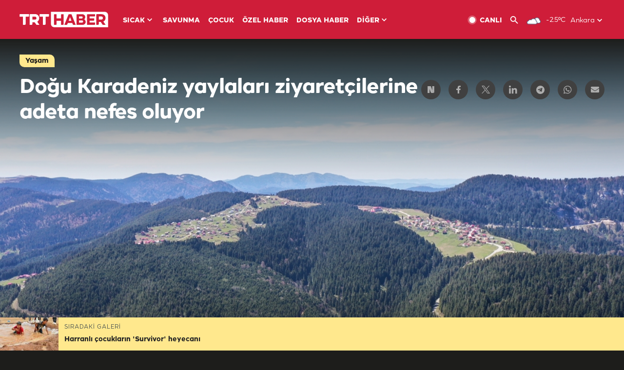

--- FILE ---
content_type: text/html; charset=UTF-8
request_url: https://www.trthaber.com/foto-galeri/dogu-karadeniz-yaylalari-ziyaretcilerine-adeta-nefes-oluyor/35680.html
body_size: 13011
content:
<!DOCTYPE html>
<html lang="tr" prefix="og: http://ogp.me/ns#" class="" >
<head>
<meta http-equiv="Content-Type" content="text/html; charset=utf-8" />
<meta property="fb:pages" content="127630700588623" />
<title>Doğu Karadeniz yaylaları ziyaretçilerine adeta nefes oluyor | TRT Haber Foto Galeri</title>
<meta name="description" content="Doğu Karadeniz&#039;de ilkbaharla yeşeren çayırların uçsuz bucaksız ormanlarla bütünleştiği yaylalar, güzel görüntüler sunuyor." />
<link href="https://trthaberstatic.cdn.wp.trt.com.tr/static/favicon.ico" rel="shortcut icon" type="image/x-icon" />
<link rel="apple-touch-icon" sizes="57x57" href="https://trthaberstatic.cdn.wp.trt.com.tr/static/images/trt-haber-kare-logo-57x57.png">
<link rel="apple-touch-icon" sizes="60x60" href="https://trthaberstatic.cdn.wp.trt.com.tr/static/images/trt-haber-kare-logo-60x60.png">
<link rel="apple-touch-icon" sizes="72x72" href="https://trthaberstatic.cdn.wp.trt.com.tr/static/images/trt-haber-kare-logo-72x72.png">
<link rel="apple-touch-icon" sizes="76x76" href="https://trthaberstatic.cdn.wp.trt.com.tr/static/images/trt-haber-kare-logo-76x76.png">
<link rel="apple-touch-icon" sizes="114x114" href="https://trthaberstatic.cdn.wp.trt.com.tr/static/images/trt-haber-kare-logo-114x114.png">
<link rel="apple-touch-icon" sizes="120x120" href="https://trthaberstatic.cdn.wp.trt.com.tr/static/images/trt-haber-kare-logo-120x120.png">
<link rel="apple-touch-icon" sizes="144x144" href="https://trthaberstatic.cdn.wp.trt.com.tr/static/images/trt-haber-kare-logo-144x144.png">
<link rel="apple-touch-icon" sizes="152x152" href="https://trthaberstatic.cdn.wp.trt.com.tr/static/images/trt-haber-kare-logo-152x152.png">
<link rel="apple-touch-icon" sizes="180x180" href="https://trthaberstatic.cdn.wp.trt.com.tr/static/images/trt-haber-kare-logo-180x180.png">
<link rel="icon" type="image/png" href="https://trthaberstatic.cdn.wp.trt.com.tr/static/images/trt-haber-kare-logo-144x144.png" sizes="144x144">
<link rel="icon" type="image/png" href="https://trthaberstatic.cdn.wp.trt.com.tr/static/images/trt-haber-kare-logo-192x192.png" sizes="192x192">
<meta name="msapplication-square70x70logo" content="https://trthaberstatic.cdn.wp.trt.com.tr/static/images/trt-haber-kare-logo-70x70.png">
<meta name="msapplication-square150x150logo" content="https://trthaberstatic.cdn.wp.trt.com.tr/static/images/trt-haber-kare-logo-150x150.png">
<meta name="msapplication-wide310x150logo" content="https://trthaberstatic.cdn.wp.trt.com.tr/static/images/trt-haber-logo-310x150.png">
<meta name="msapplication-square310x310logo" content="https://trthaberstatic.cdn.wp.trt.com.tr/static/images/trt-haber-kare-logo-310x310.png">
<meta property="og:title" content="Doğu Karadeniz yaylaları ziyaretçilerine adeta nefes oluyor" />
<meta property="og:description" content="Doğu Karadeniz&#039;de ilkbaharla yeşeren çayırların uçsuz bucaksız ormanlarla bütünleştiği yaylalar, güzel görüntüler sunuyor." />
<link rel="image_src" type="image/jpeg" href="https://trthaberstatic.cdn.wp.trt.com.tr/resimler/1584000/duzce-aa-1584513.jpg" />
<link rel="thumbnail" type="image/jpeg" href="https://trthaberstatic.cdn.wp.trt.com.tr/resimler/1584000/duzce-aa-1584513.jpg" />
<meta property="og:image" content="https://trthaberstatic.cdn.wp.trt.com.tr/resimler/1584000/duzce-aa-1584513.jpg" />
<meta name="viewport" content="width=device-width, initial-scale=1.0, shrink-to-fit=no">
<base href="https://www.trthaber.com/" />
<link rel="canonical" href="https://www.trthaber.com/foto-galeri/dogu-karadeniz-yaylalari-ziyaretcilerine-adeta-nefes-oluyor/35680.html"/>
<meta name="google-play-app" content="app-id=com.TRT.TrtHaber">
<meta name="application-name" content="TRT Haber">
<meta name="apple-itunes-app" content="app-id=509983402,app-argument=https://apps.apple.com/tr/app/trt-haber/id509983402">
<meta name="apple-mobile-web-app-title" content="TRT Haber">
<meta name="robots" content="max-image-preview:large">
<meta name="p:domain_verify" content="d84e2d14ad1b4fe58877beb901e5cdcc"/>
<meta name="p:domain_verify" content="a071267efb21000e62681b430866dd61"/>
<meta http-equiv="Accept-CH" content="DPR, Viewport-Width">
<meta name="twitter:card" content="summary_large_image">
<meta name="twitter:site" content="@trthaber">
<meta name="twitter:url" content="https://www.trthaber.com/foto-galeri/dogu-karadeniz-yaylalari-ziyaretcilerine-adeta-nefes-oluyor/35680.html">
<meta name="twitter:title" content="Doğu Karadeniz yaylaları ziyaretçilerine adeta nefes oluyor">
<meta name="twitter:description" content="Doğu Karadeniz&#039;de ilkbaharla yeşeren çayırların uçsuz bucaksız ormanlarla bütünleştiği yaylalar, güzel görüntüler sunuyor.">
<meta name="twitter:image" content="https://trthaberstatic.cdn.wp.trt.com.tr/resimler/1584000/duzce-aa-1584513.jpg">
<meta property="og:url" content="https://www.trthaber.com/foto-galeri/dogu-karadeniz-yaylalari-ziyaretcilerine-adeta-nefes-oluyor/35680.html">
<meta property="og:type" content="article">
<link rel="stylesheet" type="text/css" href="https://trthaberstatic.cdn.wp.trt.com.tr/static/bootstrap-4.5.0/css/bootstrap.min.css?v=594" />
<link rel="stylesheet" type="text/css" href="https://trthaberstatic.cdn.wp.trt.com.tr/static/css/styles.min.css?v=594" />
<link rel="stylesheet" type="text/css" media="screen and (max-width: 576px)" href="https://trthaberstatic.cdn.wp.trt.com.tr/static/css/style-576.min.css?v=594" />
<link rel="stylesheet" type="text/css" media="screen and (min-width: 576.1px) and (max-width: 768px)" href="https://trthaberstatic.cdn.wp.trt.com.tr/static/css/style-576-768.min.css?v=594" />
<link rel="stylesheet" type="text/css" media="screen and (min-width: 576.1px) and (max-width: 1040px)" href="https://trthaberstatic.cdn.wp.trt.com.tr/static/css/style-576-1040.min.css?v=594" />
<link rel="stylesheet" type="text/css" media="screen and (min-width: 768.1px) and (max-width: 1040px)" href="https://trthaberstatic.cdn.wp.trt.com.tr/static/css/style-768-1040.min.css?v=594" />
<link rel="stylesheet" type="text/css" media="screen and (min-width: 1040.1px) and (max-width: 1270px)" href="https://trthaberstatic.cdn.wp.trt.com.tr/static/css/style-1040-1270.min.css?v=594" />
<link rel="stylesheet" type="text/css" media="screen and (min-width: 1270.1px) and (max-width: 1470px)" href="https://trthaberstatic.cdn.wp.trt.com.tr/static/css/style-1270-1470.min.css?v=594" />
<link rel="stylesheet" type="text/css" media="screen and (min-width: 1470.1px)" href="https://trthaberstatic.cdn.wp.trt.com.tr/static/css/style-1470.min.css?v=594" />
<script src="https://trthaberstatic.cdn.wp.trt.com.tr/static/plugins/jquery-3.5.1.min.js" type="text/javascript"></script>
<script type="application/ld+json">
{ 
    "@context" : "http://schema.org",
    "@type" : "Organization",
    "name": "TRT Haber",
    "legalName" : "TRT Haber",
    "url" : "https://www.trthaber.com/",
    "logo": "https://ddei5-0-ctp.trendmicro.com:443/wis/clicktime/v1/query?url=https%3a%2f%2ftrthaberstatic.cdn.wp.trt.com.tr%2fstatic%2fimages%2fnew%2dlogo%2dblack.svg&umid=E8A677EA-ED09-3805-ABEF-1B1D33D2D974&auth=09795f0ed076112d1bf566299a10d0ae0d737571-04d353ff70c12088bbfc6c35c986ccbf450c25f3",
    "foundingDate": "2010",
    "address": {
        "@type": "PostalAddress",
        "streetAddress": "TRT Genel Müdürlüğü, Turan Güneş Bulvarı 06550 Oran, Ankara",
        "addressLocality": "Oran",
        "addressRegion": "ANKARA",
        "postalCode": "06550",
        "addressCountry": "TR"
    },
    "contactPoint" : [
        {
            "@type" : "ContactPoint",
            "telephone" : "+90-4440878",
            "contactType" : "customer support",
            "email": "trthaber@trthaber.com",
            "areaServed" : "TR",
            "availableLanguage" : ["Turkish"]
        },
        {
            "@type" : "ContactPoint",
            "telephone" : "+90-4440878",
            "contactType" : "technical support",
            "email": "trthaber@trthaber.com",
            "areaServed" : "TR",
            "availableLanguage" : ["Turkish"]
        },
        {
            "@type" : "ContactPoint",
            "telephone" : "+90-4440878",
            "email": "trthaber@trthaber.com",
            "contactType" : "sales",
            "areaServed" : "TR",
            "availableLanguage" : ["Turkish"]
        }
    ],
    "sameAs": [
        "https://www.facebook.com/trthaber",
        "https://twitter.com/trthaber",
        "https://www.youtube.com/user/trthaber"
    ]
}
</script>
<!-- Global site tag (gtag.js) - Google Analytics -->
            <script async src="https://www.googletagmanager.com/gtag/js?id=UA-26291030-5"></script>
            <script>
              window.dataLayer = window.dataLayer || [];
              function gtag(){dataLayer.push(arguments);}
              gtag('js', new Date());
            
              gtag('config', 'UA-26291030-5');
            </script>
        <!-- Google Tag Manager -->
            <script>(function(w,d,s,l,i){w[l]=w[l]||[];w[l].push({'gtm.start':
            new Date().getTime(),event:'gtm.js'});var f=d.getElementsByTagName(s)[0],
            j=d.createElement(s),dl=l!='dataLayer'?'&l='+l:'';j.async=true;j.src=
            'https://www.googletagmanager.com/gtm.js?id='+i+dl;f.parentNode.insertBefore(j,f);
            })(window,document,'script','dataLayer','GTM-PCCBKS9');</script>
            <!-- End Google Tag Manager --></head>
<body class="dark">
<!-- Google Tag Manager (noscript) -->
            <noscript><iframe src="https://www.googletagmanager.com/ns.html?id=GTM-PCCBKS9"
            height="0" width="0" style="display:none;visibility:hidden"></iframe></noscript>
            <!-- End Google Tag Manager (noscript) -->        <div class="masthead-ads-container">
            <div class="masthead-ads-wrapper">
                <!-- /112281457/trthaber_970x250_passback -->
<div id='div-gpt-ad-1549658900112-0' style='width:970px; height:250px; margin: 0 auto;'>
</div>            </div>
        </div>
        <!-- HEADER START -->
<div class="header">
        <div class="top-menu-container">
        <div class="mega-menu-button"></div>
        <div class="top-menu-wrapper">
            <a href="https://www.trthaber.com/" target="_self">
                <img class="logo" src="https://trthaberstatic.cdn.wp.trt.com.tr/static/images/logo.svg" width="183" height="32" title="Son Dakika Haberler" alt="Son Dakika Haberler" />
            </a>

                            <!--<img src="https://trthaberstatic.cdn.wp.trt.com.tr/static/images/siyah-kurdele.png" width="21" height="32" class="header-special-icon" />-->
            
                        <ul class="top-menu-left">
                                        <li class="sub">
                            <a href="javascript:void(0);" title="SICAK">
                                SICAK                                <i class="arrow"></i>
                            </a>
                            <ul class="menu-dropdown vertical-scroll one-column left-align">
                                                                    <li>
                                        <a href="https://www.trthaber.com/haber/gundem/" title="GÜNDEM" target="_blank">
                                            GÜNDEM                                        </a>
                                    </li>
                                                                    <li>
                                        <a href="https://www.trthaber.com/haber/turkiye/" title="TÜRKİYE" target="_blank">
                                            TÜRKİYE                                        </a>
                                    </li>
                                                                    <li>
                                        <a href="https://www.trthaber.com/haber/dunya/" title="DÜNYA" target="_blank">
                                            DÜNYA                                        </a>
                                    </li>
                                                                    <li>
                                        <a href="https://www.trthaber.com/haber/turk-dunyasi/" title="TÜRK DÜNYASI" target="_blank">
                                            TÜRK DÜNYASI                                        </a>
                                    </li>
                                                                    <li>
                                        <a href="https://www.trthaber.com/haber/ekonomi/" title="EKONOMİ" target="_blank">
                                            EKONOMİ                                        </a>
                                    </li>
                                                                    <li>
                                        <a href="https://www.trthaber.com/spor/" title="SPOR" target="_blank">
                                            SPOR                                        </a>
                                    </li>
                                                            </ul>
                        </li>
                                                <li >
                            <a href="https://www.trthaber.com/haber/savunma/" title="SAVUNMA" target="_blank">
                                SAVUNMA                            </a>
                        </li>
                                                <li >
                            <a href="https://www.trthaber.com/haber/cocuk/" title="ÇOCUK" target="_blank">
                                ÇOCUK                            </a>
                        </li>
                                                <li >
                            <a href="https://www.trthaber.com/ozel-haberler/" title="ÖZEL HABER" target="_blank">
                                ÖZEL HABER                            </a>
                        </li>
                                                <li >
                            <a href="https://www.trthaber.com/dosya-haberler/" title="DOSYA HABER" target="_blank">
                                DOSYA HABER                            </a>
                        </li>
                                                <li class="sub">
                            <a href="javascript:void(0);" title="DİĞER">
                                DİĞER                                <i class="arrow"></i>
                            </a>
                            <ul class="menu-dropdown vertical-scroll right-align">
                                                                    <li>
                                        <a href="https://www.trthaber.com/son-dakika-haberleri" title="SON HABERLER" target="_blank">
                                            SON HABERLER                                        </a>
                                    </li>
                                                                    <li>
                                        <a href="https://www.trthaber.com/tum-mansetler.html" title="TÜM MANŞETLER" target="_blank">
                                            TÜM MANŞETLER                                        </a>
                                    </li>
                                                                    <li>
                                        <a href="https://www.trthaber.com/fotograf-galerileri.html" title="FOTO FOKUS" target="_blank">
                                            FOTO FOKUS                                        </a>
                                    </li>
                                                                    <li>
                                        <a href="https://www.trthaber.com/haber/dunya-disi/" title="DÜNYA DIŞI" target="_blank">
                                            DÜNYA DIŞI                                        </a>
                                    </li>
                                                                    <li>
                                        <a href="https://www.trthaber.com/video-galerileri.html" title="VİDEO GALERİ" target="_blank">
                                            VİDEO GALERİ                                        </a>
                                    </li>
                                                                    <li>
                                        <a href="https://www.trthaber.com/haber/kultur-sanat/" title="KÜLTÜR-SANAT" target="_blank">
                                            KÜLTÜR-SANAT                                        </a>
                                    </li>
                                                                    <li>
                                        <a href="https://www.trthaber.com/dosya-haberler/" title="DOSYA HABER" target="_blank">
                                            DOSYA HABER                                        </a>
                                    </li>
                                                                    <li>
                                        <a href="https://www.trthaber.com/haber/yasam/" title="YAŞAM" target="_blank">
                                            YAŞAM                                        </a>
                                    </li>
                                                                    <li>
                                        <a href="https://www.trthaber.com/haber/saglik/" title="SAĞLIK" target="_blank">
                                            SAĞLIK                                        </a>
                                    </li>
                                                                    <li>
                                        <a href="https://www.trthaber.com/gezi/" title="GEZİ" target="_blank">
                                            GEZİ                                        </a>
                                    </li>
                                                                    <li>
                                        <a href="https://www.trthaber.com/haber/bilim-teknoloji/" title="TEKNOLOJİ" target="_blank">
                                            TEKNOLOJİ                                        </a>
                                    </li>
                                                                    <li>
                                        <a href="https://www.trthaber.com/haber/cevre/" title="ÇEVRE" target="_blank">
                                            ÇEVRE                                        </a>
                                    </li>
                                                                    <li>
                                        <a href="https://www.trthaber.com/haber/egitim/" title="EĞİTİM" target="_blank">
                                            EĞİTİM                                        </a>
                                    </li>
                                                                    <li>
                                        <a href="https://www.trthaber.com/haber/guncel/" title="GÜNCEL" target="_blank">
                                            GÜNCEL                                        </a>
                                    </li>
                                                                    <li>
                                        <a href="https://www.trthaber.com/haber/cocuk/" title="ÇOCUK" target="_blank">
                                            ÇOCUK                                        </a>
                                    </li>
                                                                    <li>
                                        <a href="https://www.trthaber.com/podcast.html" title="PODCAST" target="_blank">
                                            PODCAST                                        </a>
                                    </li>
                                                                    <li>
                                        <a href="https://www.trthaber.com/hava-durumu.html" title="HAVA DURUMU" target="_blank">
                                            HAVA DURUMU                                        </a>
                                    </li>
                                                                    <li>
                                        <a href="https://www.trthaber.com/trtden-haberler/" title="TRT'DEN HABERLER" target="_blank">
                                            TRT'DEN HABERLER                                        </a>
                                    </li>
                                                                    <li>
                                        <a href="/meteo-uyari/turkiye/bugun" title="HAVA UYARILARI" target="_blank">
                                            HAVA UYARILARI                                        </a>
                                    </li>
                                                                    <li>
                                        <a href="https://www.trthaber.com/trt-akademi/" title="TRT AKADEMİ" target="_blank">
                                            TRT AKADEMİ                                        </a>
                                    </li>
                                                                    <li>
                                        <a href="https://www.trthaber.com/programlar/" title="PROGRAMLAR" target="_blank">
                                            PROGRAMLAR                                        </a>
                                    </li>
                                                                    <li>
                                        <a href="https://www.trthaber.com/haber/trt-arsiv/" title="TRT ARŞİV" target="_blank">
                                            TRT ARŞİV                                        </a>
                                    </li>
                                                            </ul>
                        </li>
                                    </ul>
                        <div class="top-menu-weather-container">
                                <a href="https://www.trthaber.com/ankara-hava-durumu.html" class="site-url">
                    <img src="https://trthaberstatic.cdn.wp.trt.com.tr/static/images/weather-icons/3.png" class="icon" width="30" height="30" alt="Çok Bulutlu" id="headerWeatherIcon" />
                </a>
                                                <a href="https://www.trthaber.com/ankara-hava-durumu.html" class="site-url">
                    <span class="temp" id="headerWeatherTemp">-2.5ºC</span>
                </a>
                                                <span class="city-wrapper">
                    <a href="https://www.trthaber.com/ankara-hava-durumu.html" class="site-url">
                        <span id="headerWeatherCity">Ankara</span>
                    </a>
                    <img src="https://trthaberstatic.cdn.wp.trt.com.tr/static/images/top-menu-weather-down-arrow.svg" id="topMenuWeatherArrow" class="arrow" width="20" height="20"  />
                </span>
                                                <ul id="headerWeatherCityList" class="city-list vertical-scroll">
                                            <li data-val="adana">Adana</li>
                                            <li data-val="adiyaman">Adıyaman</li>
                                            <li data-val="afyonkarahisar">Afyonkarahisar</li>
                                            <li data-val="agri">Ağrı</li>
                                            <li data-val="aksaray">Aksaray</li>
                                            <li data-val="amasya">Amasya</li>
                                            <li data-val="ankara">Ankara</li>
                                            <li data-val="antalya">Antalya</li>
                                            <li data-val="ardahan">Ardahan</li>
                                            <li data-val="artvin">Artvin</li>
                                            <li data-val="aydin">Aydın</li>
                                            <li data-val="balikesir">Balıkesir</li>
                                            <li data-val="bartin">Bartın</li>
                                            <li data-val="batman">Batman</li>
                                            <li data-val="bayburt">Bayburt</li>
                                            <li data-val="bilecik">Bilecik</li>
                                            <li data-val="bingol">Bingöl</li>
                                            <li data-val="bitlis">Bitlis</li>
                                            <li data-val="bolu">Bolu</li>
                                            <li data-val="burdur">Burdur</li>
                                            <li data-val="bursa">Bursa</li>
                                            <li data-val="canakkale">Çanakkale</li>
                                            <li data-val="cankiri">Çankırı</li>
                                            <li data-val="corum">Çorum</li>
                                            <li data-val="denizli">Denizli</li>
                                            <li data-val="diyarbakir">Diyarbakır</li>
                                            <li data-val="duzce">Düzce</li>
                                            <li data-val="edirne">Edirne</li>
                                            <li data-val="elazig">Elazığ</li>
                                            <li data-val="erzincan">Erzincan</li>
                                            <li data-val="erzurum">Erzurum</li>
                                            <li data-val="eskisehir">Eskişehir</li>
                                            <li data-val="gaziantep">Gaziantep</li>
                                            <li data-val="giresun">Giresun</li>
                                            <li data-val="gumushane">Gümüşhane</li>
                                            <li data-val="hakkari">Hakkari</li>
                                            <li data-val="hatay">Hatay</li>
                                            <li data-val="igdir">Iğdır</li>
                                            <li data-val="isparta">Isparta</li>
                                            <li data-val="istanbul">İstanbul</li>
                                            <li data-val="izmir">İzmir</li>
                                            <li data-val="kahramanmaras">Kahramanmaraş</li>
                                            <li data-val="karabuk">Karabük</li>
                                            <li data-val="karaman">Karaman</li>
                                            <li data-val="kars">Kars</li>
                                            <li data-val="kastamonu">Kastamonu</li>
                                            <li data-val="kayseri">Kayseri</li>
                                            <li data-val="kirikkale">Kırıkkale</li>
                                            <li data-val="kirklareli">Kırklareli</li>
                                            <li data-val="kirsehir">Kırşehir</li>
                                            <li data-val="kilis">Kilis</li>
                                            <li data-val="kocaeli">Kocaeli</li>
                                            <li data-val="konya">Konya</li>
                                            <li data-val="kutahya">Kütahya</li>
                                            <li data-val="malatya">Malatya</li>
                                            <li data-val="manisa">Manisa</li>
                                            <li data-val="mardin">Mardin</li>
                                            <li data-val="mersin">Mersin</li>
                                            <li data-val="mugla">Muğla</li>
                                            <li data-val="mus">Muş</li>
                                            <li data-val="nevsehir">Nevşehir</li>
                                            <li data-val="nigde">Niğde</li>
                                            <li data-val="ordu">Ordu</li>
                                            <li data-val="osmaniye">Osmaniye</li>
                                            <li data-val="rize">Rize</li>
                                            <li data-val="sakarya">Sakarya</li>
                                            <li data-val="samsun">Samsun</li>
                                            <li data-val="siirt">Siirt</li>
                                            <li data-val="sinop">Sinop</li>
                                            <li data-val="sivas">Sivas</li>
                                            <li data-val="sanliurfa">Şanlıurfa</li>
                                            <li data-val="sirnak">Şırnak</li>
                                            <li data-val="tekirdag">Tekirdağ</li>
                                            <li data-val="tokat">Tokat</li>
                                            <li data-val="trabzon">Trabzon</li>
                                            <li data-val="tunceli">Tunceli</li>
                                            <li data-val="usak">Uşak</li>
                                            <li data-val="van">Van</li>
                                            <li data-val="yalova">Yalova</li>
                                            <li data-val="yozgat">Yozgat</li>
                                            <li data-val="zonguldak">Zonguldak</li>
                                    </ul>
                            </div>
            <ul class="top-menu-right">
                <li class="top-menu-search-container" id="topMenuSearchBoxContainer">
                    <img src="https://trthaberstatic.cdn.wp.trt.com.tr/static/images/mobile-mega-menu-search-icon.svg" id="topMenuSearchIcon" width="28" height="28" />
                    <input type="hidden" name="token" id="topMenuSearchToken" value="" />
                    <input type="text" name="aranan" id="topMenuSearchInput" placeholder="Arama kelimesi" autocomplete="off">
                    <input type="button" value="" id="topMenuSearchButton" alt="Ara" title="Ara">
                </li>
                <li>
                    <a href="https://www.trthaber.com/canli-yayin-izle.html" title="Canlı TV" class="site-url">
                        <img src="https://trthaberstatic.cdn.wp.trt.com.tr/static/images/menu_live_icon.svg" width="20" height="20" alt="Canlı TV" />
                        <span class="text">CANLI</span>
                    </a>
                </li>
                <li>
                    <a href="javascript:void(0);" id="topMenuSearchUrl" title="Arama">
                        <img src="https://trthaberstatic.cdn.wp.trt.com.tr/static/images/menu_search_icon.svg" width="20" height="20" alt="Arama" />
                    </a>
                </li>
            </ul>
        </div>
    </div>

    <div class="top-menu-placeholder"></div>
    
    <div class="mobile-mega-menu-container">
        <div class="search-container" id="headerMenuSearchBoxContainer">
            <img src="https://trthaberstatic.cdn.wp.trt.com.tr/static/images/mobile-mega-menu-search-icon.svg" id="headerMenuSearchIcon" width="16" height="16" />
            <input type="hidden" name="token" id="headerMenuSearchToken" value="" />
            <input type="text" name="aranan" id="headerMenuSearchInput" placeholder="Arama kelimesi" autocomplete="off">
            <input type="button" value="" id="headerMenuSearchButton" alt="Ara" title="Ara">
        </div>

                <ul class="mobile-menu">
                                <li>
                        <a href="https://www.trthaber.com/arama.html" title="Arama" target="_self">
                            Arama                        </a>
                    </li>
                                                    <li>
                        <a href="/" title="Anasayfa" target="_self">
                            Anasayfa                        </a>
                    </li>
                                                    <li>
                        <a href="https://www.trthaber.com/haber/gundem/" title="Gündem" target="_self">
                            Gündem                        </a>
                    </li>
                                                    <li>
                        <a href="https://www.trthaber.com/haber/turkiye/" title="Türkiye" target="_self">
                            Türkiye                        </a>
                    </li>
                                                    <li>
                        <a href="https://www.trthaber.com/haber/dunya/" title="Dünya" target="_self">
                            Dünya                        </a>
                    </li>
                                                    <li>
                        <a href="https://www.trthaber.com/haber/turk-dunyasi/" title="Türk Dünyası" target="_self">
                            Türk Dünyası                        </a>
                    </li>
                                                    <li>
                        <a href="https://www.trthaber.com/haber/ekonomi/" title="Ekonomi" target="_self">
                            Ekonomi                        </a>
                    </li>
                                                    <li>
                        <a href="https://www.trthaber.com/spor/" title="Spor" target="_self">
                            Spor                        </a>
                    </li>
                                                    <li>
                        <a href="https://www.trthaber.com/haber/savunma/" title="Savunma" target="_self">
                            Savunma                        </a>
                    </li>
                                                    <li>
                        <a href="https://www.trthaber.com/haber/cocuk/" title="Çocuk" target="_self">
                            Çocuk                        </a>
                    </li>
                                                    <li>
                        <a href="https://www.trthaber.com/ozel-haberler/" title="Özel Haber" target="_self">
                            Özel Haber                        </a>
                    </li>
                                                    <li>
                        <a href="https://www.trthaber.com/infografikler/" title="İnfografik" target="_self">
                            İnfografik                        </a>
                    </li>
                                                    <li>
                        <a href="https://www.trthaber.com/haber/interaktif/" title="İnteraktif" target="_self">
                            İnteraktif                        </a>
                    </li>
                                                    <li>
                        <a href="https://www.trthaber.com/hava-durumu.html" title="Hava Durumu" target="_self">
                            Hava Durumu                        </a>
                    </li>
                                                    <li>
                        <a href="/meteo-uyari/turkiye/bugun" title="Hava Uyarıları" target="_self">
                            Hava Uyarıları                        </a>
                    </li>
                                                    <li class="sub">
                        <a href="javascript:void(0);" title="Diğer" target="_self">
                            Diğer                        </a>
                        <ul class="dropdown">
                                                            <li>
                                    <i>-</i>
                                    <a href="https://www.trthaber.com/son-dakika-haberleri" title="Son Haberler" target="_self">
                                        Son Haberler                                    </a>
                                </li>
                                                            <li>
                                    <i>-</i>
                                    <a href="https://www.trthaber.com/tum-mansetler.html" title="Tüm Manşetler" target="_self">
                                        Tüm Manşetler                                    </a>
                                </li>
                                                            <li>
                                    <i>-</i>
                                    <a href="https://www.trthaber.com/fotograf-galerileri.html" title="Foto Fokus" target="_self">
                                        Foto Fokus                                    </a>
                                </li>
                                                            <li>
                                    <i>-</i>
                                    <a href="https://www.trthaber.com/video-galerileri.html" title="Video Galeri" target="_self">
                                        Video Galeri                                    </a>
                                </li>
                                                            <li>
                                    <i>-</i>
                                    <a href="https://www.trthaber.com/dosya-haberler/" title="Dosya Haber" target="_self">
                                        Dosya Haber                                    </a>
                                </li>
                                                            <li>
                                    <i>-</i>
                                    <a href="https://www.trthaber.com/haber/saglik/" title="Sağlık" target="_self">
                                        Sağlık                                    </a>
                                </li>
                                                            <li>
                                    <i>-</i>
                                    <a href="https://www.trthaber.com/haber/yasam/" title="Yaşam" target="_self">
                                        Yaşam                                    </a>
                                </li>
                                                            <li>
                                    <i>-</i>
                                    <a href="https://www.trthaber.com/gezi/" title="Gezi" target="_self">
                                        Gezi                                    </a>
                                </li>
                                                            <li>
                                    <i>-</i>
                                    <a href="https://www.trthaber.com/haber/bilim-teknoloji/" title="Teknoloji" target="_self">
                                        Teknoloji                                    </a>
                                </li>
                                                            <li>
                                    <i>-</i>
                                    <a href="https://www.trthaber.com/haber/egitim/" title="Eğitim" target="_self">
                                        Eğitim                                    </a>
                                </li>
                                                            <li>
                                    <i>-</i>
                                    <a href="https://www.trthaber.com/haber/dunya-disi/" title="Dünya Dışı" target="_self">
                                        Dünya Dışı                                    </a>
                                </li>
                                                            <li>
                                    <i>-</i>
                                    <a href="https://www.trthaber.com/haber/kultur-sanat/" title="Kültür-Sanat" target="_self">
                                        Kültür-Sanat                                    </a>
                                </li>
                                                            <li>
                                    <i>-</i>
                                    <a href="https://www.trthaber.com/haber/cevre/" title="Çevre" target="_self">
                                        Çevre                                    </a>
                                </li>
                                                            <li>
                                    <i>-</i>
                                    <a href="https://www.trthaber.com/haber/guncel/" title="Güncel" target="_self">
                                        Güncel                                    </a>
                                </li>
                                                            <li>
                                    <i>-</i>
                                    <a href="https://www.trthaber.com/podcast.html" title="Podcast" target="_self">
                                        Podcast                                    </a>
                                </li>
                                                            <li>
                                    <i>-</i>
                                    <a href="https://www.trthaber.com/programlar/" title="Programlar" target="_self">
                                        Programlar                                    </a>
                                </li>
                                                            <li>
                                    <i>-</i>
                                    <a href="https://www.trthaber.com/trtden-haberler/" title="TRT'den Haberler" target="_self">
                                        TRT'den Haberler                                    </a>
                                </li>
                                                            <li>
                                    <i>-</i>
                                    <a href="https://www.trthaber.com/trt-akademi/" title="TRT Akademi" target="_self">
                                        TRT Akademi                                    </a>
                                </li>
                                                            <li>
                                    <i>-</i>
                                    <a href="https://www.trthaber.com/haber/trt-arsiv/" title="TRT Arşiv" target="_self">
                                        TRT Arşiv                                    </a>
                                </li>
                                                            <li>
                                    <i>-</i>
                                    <a href="https://www.trthaber.com/yayin-akisi.html" title="Yayın Akışı" target="_self">
                                        Yayın Akışı                                    </a>
                                </li>
                                                            <li>
                                    <i>-</i>
                                    <a href="https://radyo.trt.net.tr/frekanslar" title="Radyo Frekanslarımız" target="_self">
                                        Radyo Frekanslarımız                                    </a>
                                </li>
                                                            <li>
                                    <i>-</i>
                                    <a href="https://www.trthaber.com/sitene_ekle.html" title="Sitene Ekle" target="_self">
                                        Sitene Ekle                                    </a>
                                </li>
                                                            <li>
                                    <i>-</i>
                                    <a href="https://www.trthaber.com/iletisim.html" title="İletişim" target="_self">
                                        İletişim                                    </a>
                                </li>
                                                            <li>
                                    <i>-</i>
                                    <a href="https://www.trthaber.com/gizlilik-politikasi-ve-aydinlatma-metni.html" title="Gizlilik Politikası ve Aydınlatma Metni" target="_self">
                                        Gizlilik Politikası ve Aydınlatma Metni                                    </a>
                                </li>
                                                            <li>
                                    <i>-</i>
                                    <a href="https://www.trthaber.com/kullanim-sartlari.html" title="Kullanım Şartları" target="_self">
                                        Kullanım Şartları                                    </a>
                                </li>
                                                            <li>
                                    <i>-</i>
                                    <a href="https://www.trthaber.com/cerez-politikasi.html" title="Çerez Politikası" target="_self">
                                        Çerez Politikası                                    </a>
                                </li>
                                                    </ul>
                    </li>
                                        </ul>
            </div>

            <div class="mobile-masthead-ads-container">
            <!-- /112281457/TrtHaber_mobil_Masthead -->
<div id='div-gpt-ad-1550130260876-0' style='margin: 0 auto; width: max-content;'>
</div>        </div>
        </div>
<!-- HEADER END -->
<!-- CONTENT START -->
<div class="container mt-lg-0">
    <div class="default-page-container photo-gallery-detail-page-container pt-0" id="galleryPageContainer">

        <div class="gallery-detail-container" id="galleryDetail35680" data-id="35680" data-url="https://www.trthaber.com/foto-galeri/dogu-karadeniz-yaylalari-ziyaretcilerine-adeta-nefes-oluyor/35680.html">
            <input type="hidden" name="page_id" class="page-id" value="35680">
            <input type="hidden" name="page_url" class="page-url" value="https://www.trthaber.com/foto-galeri/dogu-karadeniz-yaylalari-ziyaretcilerine-adeta-nefes-oluyor/35680.html">
            <input type="hidden" name="page_category_id" class="page-category-id" value="8">
            <input type="hidden" name="page_agency_id" class="page-agency-id" value="1">
            <input type="hidden" name="page_title" class="page-title" value="Doğu Karadeniz yaylaları ziyaretçilerine adeta nefes oluyor">
            <input type="hidden" name="page_clear_title" class="page-clear-title" value="Doğu Karadeniz yaylaları ziyaretçilerine adeta nefes oluyor">
            <input type="hidden" name="page_clear_description" class="page-clear-description" value="Doğu Karadeniz&#039;de ilkbaharla yeşeren çayırların uçsuz bucaksız ormanlarla bütünleştiği yaylalar, güzel görüntüler sunuyor.">
            <input type="hidden" name="page_clear_tag_description" class="page-clear-tag-description" value="Doğu Karadeniz&#039;de ilkbaharla yeşeren çayırların uçsuz bucaksız ormanlarla bütünleştiği yaylalar, güzel görüntüler sunuyor.">
            <input type="hidden" name="page_img_url" class="page-img-url" value="https://trthaberstatic.cdn.wp.trt.com.tr/resimler/1584000/duzce-aa-1584513.jpg">
            <input type="hidden" name="page_date" class="page-date" value="2021-05-20 11:47:00">
            <input type="hidden" name="page_added_by_id" class="page-added-by-id" value="259">
            <input type="hidden" name="page_added_by_name" class="page-added-by-name" value="Şeyda Eker">
            <input type="hidden" name="page_edited_by_id" class="page-edited-by-id" value="259">
            <input type="hidden" name="page_edited_by_name" class="page-edited-by-name" value="Şeyda Eker">
            <input type="hidden" name="page_canonical_url" class="page-canonical-url" value="https://www.trthaber.com/foto-galeri/dogu-karadeniz-yaylalari-ziyaretcilerine-adeta-nefes-oluyor/35680.html">
            <input type="hidden" name="page_next_news_id" class="page-next-gallery-id" value="35678">
            <input type="hidden" name="page_next_news_image" class="page-next-gallery-image" value="https://trthaberstatic.cdn.wp.trt.com.tr/resimler/1584000/harranli-cocuklar-aa-1584457_4.jpg">
            <input type="hidden" name="page_next_news_title" class="page-next-gallery-title" value="Harranlı çocukların 'Survivor' heyecanı">
            <div class="top-container">
                <div class="main-photo-container">
                    <div class="yellow-box"></div>

                    <div class="gradient-top"></div>

                    <div class="gradient-bottom"></div>

                    <div class="main-photo-content-wrapper">
                        <div class="main-photo-category-social-container">
                            <a href="https://www.trthaber.com/fotogaleri/yasam/" class="category-link site-url" title="Yaşam">
                                <div class="main-photo-category float-left">Yaşam</div>
                            </a>

                            
                            <div class="native-share-button float-right" data-title="Doğu Karadeniz yaylaları ziyaretçilerine adeta nefes oluyor" data-url="https://www.trthaber.com/foto-galeri/dogu-karadeniz-yaylalari-ziyaretcilerine-adeta-nefes-oluyor/35680.html"></div>

                            <div class="native-share-dialog">
                                <div class="header">
                                    <div class="dialog-title">Paylaş</div>
                                    <div class="close-button">X</div>
                                </div>
                                <div class="targets">
                                    <a href="https://sosyal.teknofest.app/share?text=Doğu Karadeniz yaylaları ziyaretçilerine adeta nefes oluyor%0Ahttps%3A%2F%2Fwww.trthaber.com%2Ffoto-galeri%2Fdogu-karadeniz-yaylalari-ziyaretcilerine-adeta-nefes-oluyor%2F35680.html" class="button nsosyal-button social-share-url site-social-share-url" title="Next Sosyal Paylaş" target="_blank">
                                        <i></i><span>Next Sosyal</span>
                                    </a>

                                    <a href="https://www.facebook.com/sharer.php?u=https://www.trthaber.com/foto-galeri/dogu-karadeniz-yaylalari-ziyaretcilerine-adeta-nefes-oluyor/35680.html&t=Doğu Karadeniz yaylaları ziyaretçilerine adeta nefes oluyor" class="button facebook-button social-share-url site-social-share-url" title="Facebook Paylaş" target="_blank">
                                        <i></i><span>Facebook</span>
                                    </a>

                                    <a href="https://twitter.com/intent/tweet?hashtags=trthaber&original_referer=https%3A%2F%2Fwww.trthaber.com%2Ffoto-galeri%2Fdogu-karadeniz-yaylalari-ziyaretcilerine-adeta-nefes-oluyor%2F35680.html&related=trthaber&text=Do%C4%9Fu+Karadeniz+yaylalar%C4%B1+ziyaret%C3%A7ilerine+adeta+nefes+oluyor&url=https%3A%2F%2Fwww.trthaber.com%2Ffoto-galeri%2Fdogu-karadeniz-yaylalari-ziyaretcilerine-adeta-nefes-oluyor%2F35680.html&via=trthaber" class="button twitter-button social-share-url site-social-share-url" title="Twitter Paylaş" target="_blank">
                                        <i></i><span>Twitter</span>
                                    </a>

                                    <a href="https://www.linkedin.com/shareArticle?mini=true&url=https://www.trthaber.com/foto-galeri/dogu-karadeniz-yaylalari-ziyaretcilerine-adeta-nefes-oluyor/35680.html&title=Doğu Karadeniz yaylaları ziyaretçilerine adeta nefes oluyor" class="button linkedin-button social-share-url site-social-share-url" title="LinkedIn Paylaş" target="_blank">
                                        <i></i><span>LinkedIn</span>
                                    </a>

                                    <a href="https://t.me/share/url?url=https%3A%2F%2Fwww.trthaber.com%2Ffoto-galeri%2Fdogu-karadeniz-yaylalari-ziyaretcilerine-adeta-nefes-oluyor%2F35680.html" class="button linkedin-button social-share-url site-social-share-url" title="Telegram Paylaş" target="_blank">
                                        <i></i><span>Telegram</span>
                                    </a>

                                    <a href="whatsapp://send?text=Doğu Karadeniz yaylaları ziyaretçilerine adeta nefes oluyor https%3A%2F%2Fwww.trthaber.com%2Ffoto-galeri%2Fdogu-karadeniz-yaylalari-ziyaretcilerine-adeta-nefes-oluyor%2F35680.html" class="button whatsapp-button social-share-url site-social-share-url" data-mobile-url="whatsapp://send?text=Doğu Karadeniz yaylaları ziyaretçilerine adeta nefes oluyor https%3A%2F%2Fwww.trthaber.com%2Ffoto-galeri%2Fdogu-karadeniz-yaylalari-ziyaretcilerine-adeta-nefes-oluyor%2F35680.html" data-desktop-url="https://web.whatsapp.com/send?text=Doğu Karadeniz yaylaları ziyaretçilerine adeta nefes oluyor - Devamını Oku: https%3A%2F%2Fwww.trthaber.com%2Ffoto-galeri%2Fdogu-karadeniz-yaylalari-ziyaretcilerine-adeta-nefes-oluyor%2F35680.html" data-action="share/whatsapp/share" title="WhatsApp Paylaş" target="_blank">
                                        <i></i><span>WhatsApp</span>
                                    </a>

                                    <a href="mailto:?subject=TRT Haber Paylaşılan&body=Doğu Karadeniz yaylaları ziyaretçilerine adeta nefes oluyor - Devamını Oku: https://www.trthaber.com/foto-galeri/dogu-karadeniz-yaylalari-ziyaretcilerine-adeta-nefes-oluyor/35680.html" class="button email-button social-share-url site-social-share-url" title="E-Posta Paylaş" target="_blank">
                                        <i></i><span>E-Posta</span>
                                    </a>
                                </div>
                                <div class="link">
                                    <input type="text" value="https://www.trthaber.com/foto-galeri/dogu-karadeniz-yaylalari-ziyaretcilerine-adeta-nefes-oluyor/35680.html" class="share-copy-url" id="copyUrlElement">
                                    <div class="copy-link" onclick="copySocialUrl(this,'copyUrlElement')">Kopyala</div>
                                </div>
                            </div>
                        </div>

                        <div class="main-photo-title-social-container">
                            <h1 class="main-photo-title">Doğu Karadeniz yaylaları ziyaretçilerine adeta nefes oluyor</h1>

                            <div class="social-links-container">
                                <ul>
                                    <li>
                                        <a href="https://sosyal.teknofest.app/share?text=Doğu Karadeniz yaylaları ziyaretçilerine adeta nefes oluyor%0Ahttps%3A%2F%2Fwww.trthaber.com%2Ffoto-galeri%2Fdogu-karadeniz-yaylalari-ziyaretcilerine-adeta-nefes-oluyor%2F35680.html" class="social-share-url site-social-share-url" title="Next Sosyal Paylaş" target="_blank">
                                            <span class="nsosyal"></span>
                                        </a>
                                    </li>
                                    <li>
                                        <a href="https://www.facebook.com/sharer.php?u=https://www.trthaber.com/foto-galeri/dogu-karadeniz-yaylalari-ziyaretcilerine-adeta-nefes-oluyor/35680.html&t=Doğu Karadeniz yaylaları ziyaretçilerine adeta nefes oluyor" class="social-share-url site-social-share-url" title="Facebook Paylaş" target="_blank">
                                            <span class="facebook"></span>
                                        </a>
                                    </li>
                                    <li>
                                        <a href="https://twitter.com/intent/tweet?hashtags=trthaber&original_referer=https%3A%2F%2Fwww.trthaber.com%2Ffoto-galeri%2Fdogu-karadeniz-yaylalari-ziyaretcilerine-adeta-nefes-oluyor%2F35680.html&related=trthaber&text=Do%C4%9Fu+Karadeniz+yaylalar%C4%B1+ziyaret%C3%A7ilerine+adeta+nefes+oluyor&url=https%3A%2F%2Fwww.trthaber.com%2Ffoto-galeri%2Fdogu-karadeniz-yaylalari-ziyaretcilerine-adeta-nefes-oluyor%2F35680.html&via=trthaber" class="social-share-url site-social-share-url" title="Twitter Paylaş" target="_blank">
                                            <span class="twitter"></span>
                                        </a>
                                    </li>
                                    <li>
                                        <a href="https://www.linkedin.com/shareArticle?mini=true&url=https://www.trthaber.com/foto-galeri/dogu-karadeniz-yaylalari-ziyaretcilerine-adeta-nefes-oluyor/35680.html&title=Doğu Karadeniz yaylaları ziyaretçilerine adeta nefes oluyor" class="social-share-url site-social-share-url" title="LinkedIn Paylaş" target="_blank">
                                            <span class="linkedin"></span>
                                        </a>
                                    </li>
                                    <li>
                                        <a href="https://t.me/share/url?url=https%3A%2F%2Fwww.trthaber.com%2Ffoto-galeri%2Fdogu-karadeniz-yaylalari-ziyaretcilerine-adeta-nefes-oluyor%2F35680.html" class="social-share-url site-social-share-url" title="Telegram Paylaş" target="_blank">
                                            <span class="telegram"></span>
                                        </a>
                                    </li>
                                    <li>
                                        <a href="whatsapp://send?text=Doğu Karadeniz yaylaları ziyaretçilerine adeta nefes oluyor https%3A%2F%2Fwww.trthaber.com%2Ffoto-galeri%2Fdogu-karadeniz-yaylalari-ziyaretcilerine-adeta-nefes-oluyor%2F35680.html" class="social-share-url site-social-share-url" data-mobile-url="whatsapp://send?text=Doğu Karadeniz yaylaları ziyaretçilerine adeta nefes oluyor https%3A%2F%2Fwww.trthaber.com%2Ffoto-galeri%2Fdogu-karadeniz-yaylalari-ziyaretcilerine-adeta-nefes-oluyor%2F35680.html" data-desktop-url="https://web.whatsapp.com/send?text=Doğu Karadeniz yaylaları ziyaretçilerine adeta nefes oluyor - Devamını Oku: https%3A%2F%2Fwww.trthaber.com%2Ffoto-galeri%2Fdogu-karadeniz-yaylalari-ziyaretcilerine-adeta-nefes-oluyor%2F35680.html" data-action="share/whatsapp/share" title="Whatsapp Paylaş" target="_blank">
                                            <span class="whatsapp"></span>
                                        </a>
                                    </li>
                                    <li>
                                        <a href="mailto:?subject=TRT Haber Paylaşılan&body=Doğu Karadeniz yaylaları ziyaretçilerine adeta nefes oluyor - Devamını Oku: https://www.trthaber.com/foto-galeri/dogu-karadeniz-yaylalari-ziyaretcilerine-adeta-nefes-oluyor/35680.html" class="social-share-url site-social-share-url" title="E-Posta Paylaş" target="_blank">
                                            <span class="email"></span>
                                        </a>
                                    </li>
                                </ul>
                            </div>
                        </div>

                        <picture>
                            <source data-srcset="https://trthaberstatic.cdn.wp.trt.com.tr/resimler/1584000/1584514_2.jpg" media="(max-width: 640px)">
                            <source data-srcset="https://trthaberstatic.cdn.wp.trt.com.tr/resimler/1584000/1584514.jpg">
                            <img src="https://trthaberstatic.cdn.wp.trt.com.tr/static/images/lazyload-placeholder-1280x720.png" data-src="https://trthaberstatic.cdn.wp.trt.com.tr/resimler/1584000/1584514.jpg" alt="" class="lazyload main-photo" width="1280" height="720">
                        </picture>

                        <div class="main-photo-time-source-description-container">
                            <div class="main-photo-time-source"><time datetime="2021-05-20 11:47">20.05.2021 11:47</time><i></i>AA</div>

                            <div class="main-photo-description">
                                Doğu Karadeniz'de ilkbaharla yeşeren çayırların uçsuz bucaksız ormanlarla bütünleştiği yaylalar, güzel görüntüler sunuyor.                            </div>

                            
                                                            <div class="gallery-tags">
                                    <div class="title">Etiketler : </div>
                                    <div class="tags">
                                                                                    <a href="https://www.trthaber.com/galeri-etiket/hava-sicakliklari/" title="Hava Sıcaklıkları" class="site-url">Hava Sıcaklıkları</a>
                                                                                    <a href="https://www.trthaber.com/galeri-etiket/karadeniz-bolgesi/" title="Karadeniz Bölgesi" class="site-url">Karadeniz Bölgesi</a>
                                                                            </div>
                                </div>
                                                    </div>
                    </div>
                </div>

                <div class="tablet-social-links-container">
                    <ul>
                        <li>
                            <a href="https://sosyal.teknofest.app/share?text=Doğu Karadeniz yaylaları ziyaretçilerine adeta nefes oluyor%0Ahttps%3A%2F%2Fwww.trthaber.com%2Ffoto-galeri%2Fdogu-karadeniz-yaylalari-ziyaretcilerine-adeta-nefes-oluyor%2F35680.html" class="social-share-url site-social-share-url" title="Next Sosyal Paylaş" target="_blank">
                                <span class="nsosyal"></span>
                            </a>
                        </li>
                        <li>
                            <a href="https://www.facebook.com/sharer.php?u=https://www.trthaber.com/foto-galeri/dogu-karadeniz-yaylalari-ziyaretcilerine-adeta-nefes-oluyor/35680.html&t=Doğu Karadeniz yaylaları ziyaretçilerine adeta nefes oluyor" class="social-share-url site-social-share-url" title="Facebook Paylaş" target="_blank">
                                <span class="facebook"></span>
                            </a>
                        </li>
                        <li>
                            <a href="https://twitter.com/intent/tweet?hashtags=trthaber&original_referer=https%3A%2F%2Fwww.trthaber.com%2Ffoto-galeri%2Fdogu-karadeniz-yaylalari-ziyaretcilerine-adeta-nefes-oluyor%2F35680.html&related=trthaber&text=Do%C4%9Fu+Karadeniz+yaylalar%C4%B1+ziyaret%C3%A7ilerine+adeta+nefes+oluyor&url=https%3A%2F%2Fwww.trthaber.com%2Ffoto-galeri%2Fdogu-karadeniz-yaylalari-ziyaretcilerine-adeta-nefes-oluyor%2F35680.html&via=trthaber" class="social-share-url site-social-share-url" title="Twitter Paylaş" target="_blank">
                                <span class="twitter"></span>
                            </a>
                        </li>
                        <li>
                            <a href="https://www.linkedin.com/shareArticle?mini=true&url=https://www.trthaber.com/foto-galeri/dogu-karadeniz-yaylalari-ziyaretcilerine-adeta-nefes-oluyor/35680.html&title=Doğu Karadeniz yaylaları ziyaretçilerine adeta nefes oluyor" class="social-share-url site-social-share-url" title="LinkedIn Paylaş" target="_blank">
                                <span class="linkedin"></span>
                            </a>
                        </li>
                        <li>
                            <a href="https://t.me/share/url?url=https%3A%2F%2Fwww.trthaber.com%2Ffoto-galeri%2Fdogu-karadeniz-yaylalari-ziyaretcilerine-adeta-nefes-oluyor%2F35680.html" class="social-share-url site-social-share-url" title="Telegram Paylaş" target="_blank">
                                <span class="telegram"></span>
                            </a>
                        </li>
                        <li>
                            <a href="whatsapp://send?text=Doğu Karadeniz yaylaları ziyaretçilerine adeta nefes oluyor https%3A%2F%2Fwww.trthaber.com%2Ffoto-galeri%2Fdogu-karadeniz-yaylalari-ziyaretcilerine-adeta-nefes-oluyor%2F35680.html" class="social-share-url site-social-share-url" data-mobile-url="whatsapp://send?text=Doğu Karadeniz yaylaları ziyaretçilerine adeta nefes oluyor https%3A%2F%2Fwww.trthaber.com%2Ffoto-galeri%2Fdogu-karadeniz-yaylalari-ziyaretcilerine-adeta-nefes-oluyor%2F35680.html" data-desktop-url="https://web.whatsapp.com/send?text=Doğu Karadeniz yaylaları ziyaretçilerine adeta nefes oluyor - Devamını Oku: https%3A%2F%2Fwww.trthaber.com%2Ffoto-galeri%2Fdogu-karadeniz-yaylalari-ziyaretcilerine-adeta-nefes-oluyor%2F35680.html" data-action="share/whatsapp/share" title="Whatsapp Paylaş" target="_blank">
                                <span class="whatsapp"></span>
                            </a>
                        </li>
                        <li>
                            <a href="mailto:?subject=TRT Haber Paylaşılan&body=Doğu Karadeniz yaylaları ziyaretçilerine adeta nefes oluyor - Devamını Oku: https://www.trthaber.com/foto-galeri/dogu-karadeniz-yaylalari-ziyaretcilerine-adeta-nefes-oluyor/35680.html" class="social-share-url site-social-share-url" title="E-Posta Paylaş" target="_blank">
                                <span class="email"></span>
                            </a>
                        </li>
                    </ul>
                </div>
            </div>

                            <div class="bottom-container">
                                            <div class="gallery-photo-container" id="item_35680_1" data-id="35680_1" data-url="https://www.trthaber.com/foto-galeri/dogu-karadeniz-yaylalari-ziyaretcilerine-adeta-nefes-oluyor/35680/sayfa-1.html">
                            <picture>
                                <source data-srcset="https://trthaberstatic.cdn.wp.trt.com.tr/resimler/1584000/1584515_2.jpg" media="(max-width: 640px)">
                                <source data-srcset="https://trthaberstatic.cdn.wp.trt.com.tr/resimler/1584000/1584515.jpg">
                                <img src="https://trthaberstatic.cdn.wp.trt.com.tr/static/images/lazyload-placeholder-1280x720.png" data-src="https://trthaberstatic.cdn.wp.trt.com.tr/resimler/1584000/1584515.jpg" alt="" class="lazyload gallery-photo" width="1280" height="720">
                            </picture>
                            <div class="text-frame">
                                <div class="counter">1</div>
                                <div class="title-description-container">
                                    <div class="title"></div>
                                    <div class="description">Uçsuz bucaksız ladin ve köknar ormanları ile buluşan çayırlar adeta bir tablo gibi yeşilin her tonunu gözler önüne seriyor.</div>
                                </div>
                            </div>
                        </div>
                                                <div class="gallery-photo-container" id="item_35680_2" data-id="35680_2" data-url="https://www.trthaber.com/foto-galeri/dogu-karadeniz-yaylalari-ziyaretcilerine-adeta-nefes-oluyor/35680/sayfa-2.html">
                            <picture>
                                <source data-srcset="https://trthaberstatic.cdn.wp.trt.com.tr/resimler/1584000/1584516_2.jpg" media="(max-width: 640px)">
                                <source data-srcset="https://trthaberstatic.cdn.wp.trt.com.tr/resimler/1584000/1584516.jpg">
                                <img src="https://trthaberstatic.cdn.wp.trt.com.tr/static/images/lazyload-placeholder-1280x720.png" data-src="https://trthaberstatic.cdn.wp.trt.com.tr/resimler/1584000/1584516.jpg" alt="" class="lazyload gallery-photo" width="1280" height="720">
                            </picture>
                            <div class="text-frame">
                                <div class="counter">2</div>
                                <div class="title-description-container">
                                    <div class="title"></div>
                                    <div class="description">Açan mor ve sarı renkli orman gülleriyle ayrı güzelliğe bürünen Doğu Karadeniz yaylaları, temiz havasıyla da ziyaretçilerine adeta nefes oluyor.</div>
                                </div>
                            </div>
                        </div>
                                                <div class="gallery-photo-container" id="item_35680_3" data-id="35680_3" data-url="https://www.trthaber.com/foto-galeri/dogu-karadeniz-yaylalari-ziyaretcilerine-adeta-nefes-oluyor/35680/sayfa-3.html">
                            <picture>
                                <source data-srcset="https://trthaberstatic.cdn.wp.trt.com.tr/resimler/1584000/1584517_2.jpg" media="(max-width: 640px)">
                                <source data-srcset="https://trthaberstatic.cdn.wp.trt.com.tr/resimler/1584000/1584517.jpg">
                                <img src="https://trthaberstatic.cdn.wp.trt.com.tr/static/images/lazyload-placeholder-1280x720.png" data-src="https://trthaberstatic.cdn.wp.trt.com.tr/resimler/1584000/1584517.jpg" alt="" class="lazyload gallery-photo" width="1280" height="720">
                            </picture>
                            <div class="text-frame">
                                <div class="counter">3</div>
                                <div class="title-description-container">
                                    <div class="title"></div>
                                    <div class="description">Giresun`un Kümbet, Kulakkaya ve Bektaş yaylaları da yüksek tepelerinde kar olmasına rağmen yeşilin tonlarına bürünmüş durumda.</div>
                                </div>
                            </div>
                        </div>
                                                <div class="gallery-photo-container" id="item_35680_4" data-id="35680_4" data-url="https://www.trthaber.com/foto-galeri/dogu-karadeniz-yaylalari-ziyaretcilerine-adeta-nefes-oluyor/35680/sayfa-4.html">
                            <picture>
                                <source data-srcset="https://trthaberstatic.cdn.wp.trt.com.tr/resimler/1584000/1584518_2.jpg" media="(max-width: 640px)">
                                <source data-srcset="https://trthaberstatic.cdn.wp.trt.com.tr/resimler/1584000/1584518.jpg">
                                <img src="https://trthaberstatic.cdn.wp.trt.com.tr/static/images/lazyload-placeholder-1280x720.png" data-src="https://trthaberstatic.cdn.wp.trt.com.tr/resimler/1584000/1584518.jpg" alt="" class="lazyload gallery-photo" width="1280" height="720">
                            </picture>
                            <div class="text-frame">
                                <div class="counter">4</div>
                                <div class="title-description-container">
                                    <div class="title"></div>
                                    <div class="description">Doğada huzur bulmak isteyenlerin ilk tercihleri arasında yer alan bu yaylalar, Kovid-19 salgını nedeniyle ilkbaharda sessiz kaldı.</div>
                                </div>
                            </div>
                        </div>
                                                <div class="gallery-photo-container" id="item_35680_5" data-id="35680_5" data-url="https://www.trthaber.com/foto-galeri/dogu-karadeniz-yaylalari-ziyaretcilerine-adeta-nefes-oluyor/35680/sayfa-5.html">
                            <picture>
                                <source data-srcset="https://trthaberstatic.cdn.wp.trt.com.tr/resimler/1584000/1584519_2.jpg" media="(max-width: 640px)">
                                <source data-srcset="https://trthaberstatic.cdn.wp.trt.com.tr/resimler/1584000/1584519.jpg">
                                <img src="https://trthaberstatic.cdn.wp.trt.com.tr/static/images/lazyload-placeholder-1280x720.png" data-src="https://trthaberstatic.cdn.wp.trt.com.tr/resimler/1584000/1584519.jpg" alt="" class="lazyload gallery-photo" width="1280" height="720">
                            </picture>
                            <div class="text-frame">
                                <div class="counter">5</div>
                                <div class="title-description-container">
                                    <div class="title"></div>
                                    <div class="description">Doğa harikası yaylalar, kontrollü normalleşmeyle birlikte tabiatın uyanışına şahit olmak isteyenleri ağırlayacağı günleri bekliyor.</div>
                                </div>
                            </div>
                        </div>
                                                <div class="gallery-photo-container" id="item_35680_6" data-id="35680_6" data-url="https://www.trthaber.com/foto-galeri/dogu-karadeniz-yaylalari-ziyaretcilerine-adeta-nefes-oluyor/35680/sayfa-6.html">
                            <picture>
                                <source data-srcset="https://trthaberstatic.cdn.wp.trt.com.tr/resimler/1584000/1584520_2.jpg" media="(max-width: 640px)">
                                <source data-srcset="https://trthaberstatic.cdn.wp.trt.com.tr/resimler/1584000/1584520.jpg">
                                <img src="https://trthaberstatic.cdn.wp.trt.com.tr/static/images/lazyload-placeholder-1280x720.png" data-src="https://trthaberstatic.cdn.wp.trt.com.tr/resimler/1584000/1584520.jpg" alt="" class="lazyload gallery-photo" width="1280" height="720">
                            </picture>
                            <div class="text-frame">
                                <div class="counter">6</div>
                                <div class="title-description-container">
                                    <div class="title"></div>
                                    <div class="description">Giresun Kültür ve Turizm Müdürü Kemal Gürgenci, kentin yaylarında doğanın canlanmasıyla insanların içini rahatlatacak görüntülerin oluştuğunu söyledi.</div>
                                </div>
                            </div>
                        </div>
                                                <div class="gallery-photo-container" id="item_35680_7" data-id="35680_7" data-url="https://www.trthaber.com/foto-galeri/dogu-karadeniz-yaylalari-ziyaretcilerine-adeta-nefes-oluyor/35680/sayfa-7.html">
                            <picture>
                                <source data-srcset="https://trthaberstatic.cdn.wp.trt.com.tr/resimler/1584000/1584521_2.jpg" media="(max-width: 640px)">
                                <source data-srcset="https://trthaberstatic.cdn.wp.trt.com.tr/resimler/1584000/1584521.jpg">
                                <img src="https://trthaberstatic.cdn.wp.trt.com.tr/static/images/lazyload-placeholder-1280x720.png" data-src="https://trthaberstatic.cdn.wp.trt.com.tr/resimler/1584000/1584521.jpg" alt="" class="lazyload gallery-photo" width="1280" height="720">
                            </picture>
                            <div class="text-frame">
                                <div class="counter">7</div>
                                <div class="title-description-container">
                                    <div class="title"></div>
                                    <div class="description">Yeşilin, mavinin ve beyazın farklı tonlarını şu anda yaylalarda görmenin mümkün olduğunu ifade eden Gürgenci, "Yaylalarda tepelerin bazı bölümleri hala beyaz karlar altında. Çayırlar ise yeşile bürünmüş, gökyüzünün maviliği ise burada bir başka. Üç rengin iç içe geçtiği bir tabiat güzelliğini görmek mümkün." dedi.</div>
                                </div>
                            </div>
                        </div>
                                                <div class="gallery-photo-container" id="item_35680_8" data-id="35680_8" data-url="https://www.trthaber.com/foto-galeri/dogu-karadeniz-yaylalari-ziyaretcilerine-adeta-nefes-oluyor/35680/sayfa-8.html">
                            <picture>
                                <source data-srcset="https://trthaberstatic.cdn.wp.trt.com.tr/resimler/1584000/1584522_2.jpg" media="(max-width: 640px)">
                                <source data-srcset="https://trthaberstatic.cdn.wp.trt.com.tr/resimler/1584000/1584522.jpg">
                                <img src="https://trthaberstatic.cdn.wp.trt.com.tr/static/images/lazyload-placeholder-1280x720.png" data-src="https://trthaberstatic.cdn.wp.trt.com.tr/resimler/1584000/1584522.jpg" alt="" class="lazyload gallery-photo" width="1280" height="720">
                            </picture>
                            <div class="text-frame">
                                <div class="counter">8</div>
                                <div class="title-description-container">
                                    <div class="title"></div>
                                    <div class="description">Gürgenci, Giresun yaylalarının ziyaretçilerin gözlerini hoş tutacak birçok güzelliğe sahip olduğunu belirterek, "Bu görsel şölene kontrollü normalleşmeyle insanların tekrar kavuşacağını düşünüyoruz." diye konuştu.</div>
                                </div>
                            </div>
                        </div>
                                                <div class="gallery-photo-container" id="item_35680_9" data-id="35680_9" data-url="https://www.trthaber.com/foto-galeri/dogu-karadeniz-yaylalari-ziyaretcilerine-adeta-nefes-oluyor/35680/sayfa-9.html">
                            <picture>
                                <source data-srcset="https://trthaberstatic.cdn.wp.trt.com.tr/resimler/1584000/1584523_2.jpg" media="(max-width: 640px)">
                                <source data-srcset="https://trthaberstatic.cdn.wp.trt.com.tr/resimler/1584000/1584523.jpg">
                                <img src="https://trthaberstatic.cdn.wp.trt.com.tr/static/images/lazyload-placeholder-1280x720.png" data-src="https://trthaberstatic.cdn.wp.trt.com.tr/resimler/1584000/1584523.jpg" alt="" class="lazyload gallery-photo" width="1280" height="720">
                            </picture>
                            <div class="text-frame">
                                <div class="counter">9</div>
                                <div class="title-description-container">
                                    <div class="title"></div>
                                    <div class="description"></div>
                                </div>
                            </div>
                        </div>
                                                <div class="gallery-photo-container" id="item_35680_10" data-id="35680_10" data-url="https://www.trthaber.com/foto-galeri/dogu-karadeniz-yaylalari-ziyaretcilerine-adeta-nefes-oluyor/35680/sayfa-10.html">
                            <picture>
                                <source data-srcset="https://trthaberstatic.cdn.wp.trt.com.tr/resimler/1584000/1584524_2.jpg" media="(max-width: 640px)">
                                <source data-srcset="https://trthaberstatic.cdn.wp.trt.com.tr/resimler/1584000/1584524.jpg">
                                <img src="https://trthaberstatic.cdn.wp.trt.com.tr/static/images/lazyload-placeholder-1280x720.png" data-src="https://trthaberstatic.cdn.wp.trt.com.tr/resimler/1584000/1584524.jpg" alt="" class="lazyload gallery-photo" width="1280" height="720">
                            </picture>
                            <div class="text-frame">
                                <div class="counter">10</div>
                                <div class="title-description-container">
                                    <div class="title"></div>
                                    <div class="description"></div>
                                </div>
                            </div>
                        </div>
                                                <div class="gallery-photo-container" id="item_35680_11" data-id="35680_11" data-url="https://www.trthaber.com/foto-galeri/dogu-karadeniz-yaylalari-ziyaretcilerine-adeta-nefes-oluyor/35680/sayfa-11.html">
                            <picture>
                                <source data-srcset="https://trthaberstatic.cdn.wp.trt.com.tr/resimler/1584000/1584525_2.jpg" media="(max-width: 640px)">
                                <source data-srcset="https://trthaberstatic.cdn.wp.trt.com.tr/resimler/1584000/1584525.jpg">
                                <img src="https://trthaberstatic.cdn.wp.trt.com.tr/static/images/lazyload-placeholder-1280x720.png" data-src="https://trthaberstatic.cdn.wp.trt.com.tr/resimler/1584000/1584525.jpg" alt="" class="lazyload gallery-photo" width="1280" height="720">
                            </picture>
                            <div class="text-frame">
                                <div class="counter">11</div>
                                <div class="title-description-container">
                                    <div class="title"></div>
                                    <div class="description"></div>
                                </div>
                            </div>
                        </div>
                                                <div class="gallery-photo-container" id="item_35680_12" data-id="35680_12" data-url="https://www.trthaber.com/foto-galeri/dogu-karadeniz-yaylalari-ziyaretcilerine-adeta-nefes-oluyor/35680/sayfa-12.html">
                            <picture>
                                <source data-srcset="https://trthaberstatic.cdn.wp.trt.com.tr/resimler/1584000/1584526_2.jpg" media="(max-width: 640px)">
                                <source data-srcset="https://trthaberstatic.cdn.wp.trt.com.tr/resimler/1584000/1584526.jpg">
                                <img src="https://trthaberstatic.cdn.wp.trt.com.tr/static/images/lazyload-placeholder-1280x720.png" data-src="https://trthaberstatic.cdn.wp.trt.com.tr/resimler/1584000/1584526.jpg" alt="" class="lazyload gallery-photo" width="1280" height="720">
                            </picture>
                            <div class="text-frame">
                                <div class="counter">12</div>
                                <div class="title-description-container">
                                    <div class="title"></div>
                                    <div class="description"></div>
                                </div>
                            </div>
                        </div>
                                                <div class="gallery-photo-container" id="item_35680_13" data-id="35680_13" data-url="https://www.trthaber.com/foto-galeri/dogu-karadeniz-yaylalari-ziyaretcilerine-adeta-nefes-oluyor/35680/sayfa-13.html">
                            <picture>
                                <source data-srcset="https://trthaberstatic.cdn.wp.trt.com.tr/resimler/1584000/1584527_2.jpg" media="(max-width: 640px)">
                                <source data-srcset="https://trthaberstatic.cdn.wp.trt.com.tr/resimler/1584000/1584527.jpg">
                                <img src="https://trthaberstatic.cdn.wp.trt.com.tr/static/images/lazyload-placeholder-1280x720.png" data-src="https://trthaberstatic.cdn.wp.trt.com.tr/resimler/1584000/1584527.jpg" alt="" class="lazyload gallery-photo" width="1280" height="720">
                            </picture>
                            <div class="text-frame">
                                <div class="counter">13</div>
                                <div class="title-description-container">
                                    <div class="title"></div>
                                    <div class="description"></div>
                                </div>
                            </div>
                        </div>
                                                <div class="gallery-photo-container" id="item_35680_14" data-id="35680_14" data-url="https://www.trthaber.com/foto-galeri/dogu-karadeniz-yaylalari-ziyaretcilerine-adeta-nefes-oluyor/35680/sayfa-14.html">
                            <picture>
                                <source data-srcset="https://trthaberstatic.cdn.wp.trt.com.tr/resimler/1584000/1584528_2.jpg" media="(max-width: 640px)">
                                <source data-srcset="https://trthaberstatic.cdn.wp.trt.com.tr/resimler/1584000/1584528.jpg">
                                <img src="https://trthaberstatic.cdn.wp.trt.com.tr/static/images/lazyload-placeholder-1280x720.png" data-src="https://trthaberstatic.cdn.wp.trt.com.tr/resimler/1584000/1584528.jpg" alt="" class="lazyload gallery-photo" width="1280" height="720">
                            </picture>
                            <div class="text-frame">
                                <div class="counter">14</div>
                                <div class="title-description-container">
                                    <div class="title"></div>
                                    <div class="description"></div>
                                </div>
                            </div>
                        </div>
                                        </div>
                        </div>

        <div class="more-post" id="morePost" data-id="35680" data-categoryid="8">Yükleniyor lütfen bekleyiniz</div>
    </div>

        <div class="next-gallery-container" data-id="35678">
        <img src="https://trthaberstatic.cdn.wp.trt.com.tr/resimler/1584000/harranli-cocuklar-aa-1584457_4.jpg" />
        <div class="title-container">
            <div class="title">SIRADAKİ GALERİ</div>
            <div class="gallery-title">Harranlı çocukların 'Survivor' heyecanı</div>
        </div>
    </div>
    
    <div id="scrollPagination"></div>
</div>
<!-- CONTENT END -->



<!-- Bootstrap core JavaScript
================================================== -->
<script src="https://trthaberstatic.cdn.wp.trt.com.tr/static/plugins/jquery.md5.js" type="text/javascript"></script>
<script src="https://trthaberstatic.cdn.wp.trt.com.tr/static/plugins/lazysizes.min.js" async=""></script>
<script type="text/javascript">
    var _defaultResimsiz = "https://trthaberstatic.cdn.wp.trt.com.tr/static/images/resimsiz/default.jpg";
    var baseUrl = "https://www.trthaber.com/";
    var pageDetailStatsUrl = "https://istatistik.trthaber.com/service/api/stats";
    var generalStatsUrl = "https://istatistik.trthaber.com/service/api/stats/all";
    var statsIpUrl = "https://istatistik.trthaber.com/service/api/get-ip-address";
</script>
<script src="https://trthaberstatic.cdn.wp.trt.com.tr/static/scripts/plugins.min.js?v=594"></script>
<script type="text/javascript">
                            var currentPage = 0;
                            var runningUrl = "https://www.trthaber.com/";
                            var galleryCategoryId = 8;
                            var galleryAgencyId = "1";
                            var galleryId = 35680;
                            var galleryTitleEncoded = "Do%C4%9Fu+Karadeniz+yaylalar%C4%B1+ziyaret%C3%A7ilerine+adeta+nefes+oluyor";
                            var galleryUrlEncoded = "https%3A%2F%2Fwww.trthaber.com%2Ffoto-galeri%2Fdogu-karadeniz-yaylalari-ziyaretcilerine-adeta-nefes-oluyor%2F35680.html";
                            var galleryDate = "2021-05-20 11:47:00";
                            var galleryAddedById = "259";
                            var galleryAddedByName = "Şeyda Eker";
                            var galleryEditedById = "259";
                            var galleryEditedByName = "Şeyda Eker";
                            var firmaAdi = "TRT Haber";
                       </script>
<script type="text/javascript" src="https://trthaberstatic.cdn.wp.trt.com.tr/static/scripts/photo-gallery-detail-page.js?v=594"></script><script src="https://trthaberstatic.cdn.wp.trt.com.tr/static/scripts/scripts.min.js?v=594"></script>

<script type="text/javascript">
    var googletag = googletag || {};
    googletag.cmd = googletag.cmd || [];

    window.onload = function(){
        if(getCookie('cookiePolicy') != 1){
            $('.footer').after('<div class="cookie-policy-container"><div class="cookie-policy-wrapper"><div class="cookie-policy-text">Çerez politikasındaki amaçlarla sınırlı ve mevzuata uygun şekilde çerez konumlandırmaktayız. Detaylar için <a href="https://www.trthaber.com/cerez-politikasi.html" class="site-url">çerez politikamızı</a> inceleyebilirsiniz.</div><div class="accept-button">Kabul Et</div></div></div>');
        }

        $(document).on('click', '.cookie-policy-container .cookie-policy-wrapper .accept-button', function () {
            setCookie('cookiePolicy',1,30);
            $('.cookie-policy-container').remove();
        });


        var done = false;
        var script = document.createElement('script');
        script.defer = true;
        script.type = 'text/javascript';
        script.src = 'https://www.googletagservices.com/tag/js/gpt.js';
        document.getElementsByTagName('HEAD').item(0).appendChild(script);

        /*var createScript = setTimeout(
            function(){
                document.getElementsByTagName('HEAD').item(0).appendChild(script);
            }, 3000
        );*/

        script.onreadystatechange = script.onload = function(e) {
            if (!done && (!this.readyState || this.readyState == 'loaded' || this.readyState == 'complete')) {
                                    googletag.cmd.push(function() {
                        slotMasthead = googletag.defineSlot('/112281457/trthaber_970x250_passback', [970, 250], 'div-gpt-ad-1549658900112-0').addService(googletag.pubads());
                        googletag.pubads().enableSingleRequest();

                                                
                        googletag.pubads().addEventListener('slotRenderEnded', function(event) {
                            if (event.slot.getSlotElementId() == "div-gpt-ad-1549658900112-0") {
                                if($('#div-gpt-ad-1549658900112-0 > div').html().length > 0){
                                    containsAd = true;
                                } else {
                                    containsAd = false;
                                }
                                //containsAd = !event.isEmpty;
                                mastheadScroll();
                            }
                        });

                        googletag.pubads().collapseEmptyDivs();
                        googletag.enableServices();
                    });

                    setInterval(function () {
                        $('#div-gpt-ad-1549658900112-0 > div').html('');
                        googletag.pubads().refresh([slotMasthead]);
                    }, 30000);

                    googletag.cmd.push(function() { googletag.display('div-gpt-ad-1549658900112-0'); });
                                        googletag.cmd.push(function () {
                        slotMobileMasthead = googletag.defineSlot('/112281457/TrtHaber_mobil_Masthead', [[320, 100], [320, 50]], 'div-gpt-ad-1550130260876-0').addService(googletag.pubads());
                        googletag.pubads().enableSingleRequest();
                                                                        googletag.pubads().collapseEmptyDivs();
                        googletag.enableServices();
                    });

                    setInterval(function () {
                        googletag.pubads().refresh([slotMobileMasthead]);
                    }, 30000);

                    googletag.cmd.push(function () {
                        googletag.display('div-gpt-ad-1550130260876-0');
                    });
                                }
        }
    };
</script>

</body>
</html>

--- FILE ---
content_type: text/html; charset=UTF-8
request_url: https://istatistik.trthaber.com/service/api/get-ip-address
body_size: 52
content:
{"ip":"52.14.103.28"}

--- FILE ---
content_type: text/html; charset=utf-8
request_url: https://www.google.com/recaptcha/api2/aframe
body_size: 269
content:
<!DOCTYPE HTML><html><head><meta http-equiv="content-type" content="text/html; charset=UTF-8"></head><body><script nonce="EbBLFn-S3yILk4xzvQh8zQ">/** Anti-fraud and anti-abuse applications only. See google.com/recaptcha */ try{var clients={'sodar':'https://pagead2.googlesyndication.com/pagead/sodar?'};window.addEventListener("message",function(a){try{if(a.source===window.parent){var b=JSON.parse(a.data);var c=clients[b['id']];if(c){var d=document.createElement('img');d.src=c+b['params']+'&rc='+(localStorage.getItem("rc::a")?sessionStorage.getItem("rc::b"):"");window.document.body.appendChild(d);sessionStorage.setItem("rc::e",parseInt(sessionStorage.getItem("rc::e")||0)+1);localStorage.setItem("rc::h",'1768622241943');}}}catch(b){}});window.parent.postMessage("_grecaptcha_ready", "*");}catch(b){}</script></body></html>

--- FILE ---
content_type: application/javascript; charset=utf-8
request_url: https://fundingchoicesmessages.google.com/f/AGSKWxWnRbig6aPCUgtD4jd6efArtq-T3wNbmQbsfkpI1zeDoEXl_6qB3P2GiqxB2ZXUBxZ75GbBhX78SQnDCIhFEHyXeDj-zQHVVOBot1BqwUFNCiueUqXQtM0EKfKzEwniIAW6SZfr-MkwEwkrMuc0ObInGh7_yPArGGhf3oKJ2EyyfsMNm9q8cUpqZL6L/__ChatAd_/doubleclick_ads./ads/ads_/adv/sprintf-/ad-specs.
body_size: -1290
content:
window['06a106fe-4324-45ba-a4de-a2906efd5151'] = true;